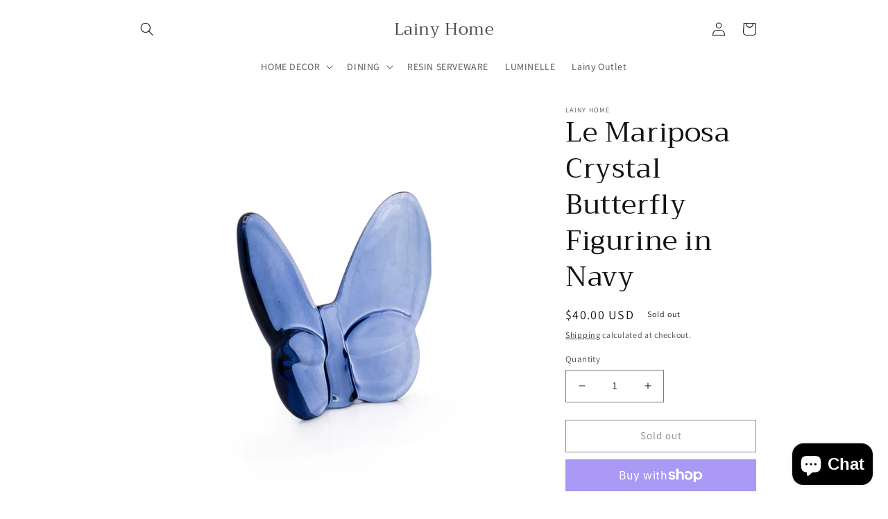

--- FILE ---
content_type: text/html; charset=UTF-8
request_url: https://pre.bossapps.co/api/js/le-mariposa.myshopify.com/variants
body_size: 335
content:
{"51788803506470SP":"11039932710","51788803506470":"yes","51788803440934SP":"11039932710","51788803440934":"yes","51788803539238SP":"11039932710","51788803539238":"yes","51788803572006SP":"11039932710","51788803572006":"yes","51788804686118SP":"11039932710","51788804686118":"yes","51788804653350SP":"11039932710","51788804653350":"yes","51788804751654SP":"11039932710","51788804751654":"yes","51788804784422SP":"11039932710","51788804784422":"yes","51788804456742SP":"11039932710","51788804456742":"yes","51788804423974SP":"11039932710","51788804423974":"yes","51788804522278SP":"11039932710","51788804522278":"yes","51788804587814SP":"11039932710","51788804587814":"yes","51788805636390SP":"11039932710","51788805636390":"yes","51788805472550SP":"11039932710","51788805472550":"yes","51788806095142SP":"11039932710","51788806095142":"yes","51788806455590SP":"11039932710","51788806455590":"yes","51788805308710SP":"11039932710","51788805308710":"yes","51788805341478SP":"11039932710","51788805341478":"yes","51788805374246SP":"11039932710","51788805374246":"yes","51788805407014SP":"11039932710","51788805407014":"yes","51788803866918SP":"11039932710","51788803866918":"yes","51788803801382SP":"11039932710","51788803801382":"yes","51788803899686SP":"11039932710","51788803899686":"yes","51788803965222SP":"11039932710","51788803965222":"yes","51788804817190SP":"11039932710","51788804817190":"yes","51788804849958SP":"11039932710","51788804849958":"yes","51788805243174SP":"11039932710","51788805243174":"yes","51788805275942SP":"11039932710","51788805275942":"yes","51788803670310SP":"11039932710","51788803670310":"yes","51788803637542SP":"11039932710","51788803637542":"yes","51788803703078SP":"11039932710","51788803703078":"yes","51788803735846SP":"11039932710","51788803735846":"yes"}